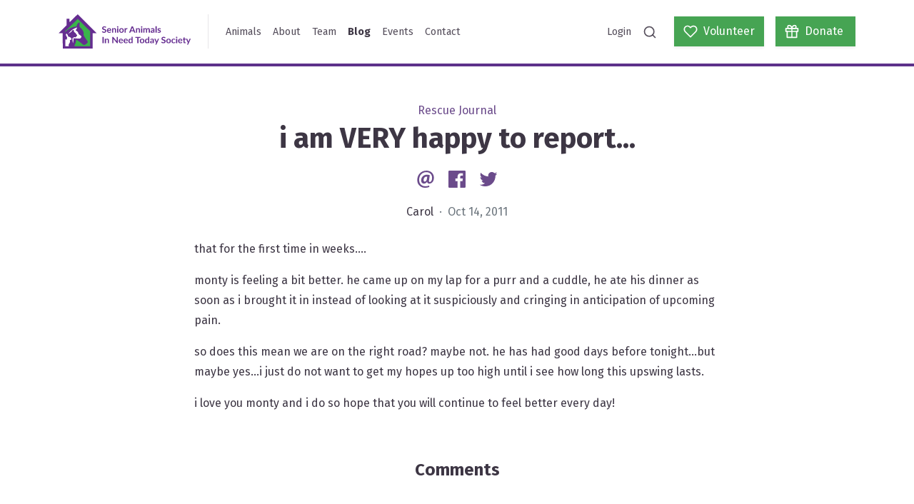

--- FILE ---
content_type: text/html; charset=utf-8
request_url: https://www.google.com/recaptcha/api2/anchor?ar=1&k=6LfLUL0ZAAAAALScExwntfx94QU4BvphZPEEgGIF&co=aHR0cHM6Ly9zYWludHNyZXNjdWUuY2E6NDQz&hl=en&v=PoyoqOPhxBO7pBk68S4YbpHZ&size=invisible&anchor-ms=20000&execute-ms=30000&cb=ppufefte5zfq
body_size: 48898
content:
<!DOCTYPE HTML><html dir="ltr" lang="en"><head><meta http-equiv="Content-Type" content="text/html; charset=UTF-8">
<meta http-equiv="X-UA-Compatible" content="IE=edge">
<title>reCAPTCHA</title>
<style type="text/css">
/* cyrillic-ext */
@font-face {
  font-family: 'Roboto';
  font-style: normal;
  font-weight: 400;
  font-stretch: 100%;
  src: url(//fonts.gstatic.com/s/roboto/v48/KFO7CnqEu92Fr1ME7kSn66aGLdTylUAMa3GUBHMdazTgWw.woff2) format('woff2');
  unicode-range: U+0460-052F, U+1C80-1C8A, U+20B4, U+2DE0-2DFF, U+A640-A69F, U+FE2E-FE2F;
}
/* cyrillic */
@font-face {
  font-family: 'Roboto';
  font-style: normal;
  font-weight: 400;
  font-stretch: 100%;
  src: url(//fonts.gstatic.com/s/roboto/v48/KFO7CnqEu92Fr1ME7kSn66aGLdTylUAMa3iUBHMdazTgWw.woff2) format('woff2');
  unicode-range: U+0301, U+0400-045F, U+0490-0491, U+04B0-04B1, U+2116;
}
/* greek-ext */
@font-face {
  font-family: 'Roboto';
  font-style: normal;
  font-weight: 400;
  font-stretch: 100%;
  src: url(//fonts.gstatic.com/s/roboto/v48/KFO7CnqEu92Fr1ME7kSn66aGLdTylUAMa3CUBHMdazTgWw.woff2) format('woff2');
  unicode-range: U+1F00-1FFF;
}
/* greek */
@font-face {
  font-family: 'Roboto';
  font-style: normal;
  font-weight: 400;
  font-stretch: 100%;
  src: url(//fonts.gstatic.com/s/roboto/v48/KFO7CnqEu92Fr1ME7kSn66aGLdTylUAMa3-UBHMdazTgWw.woff2) format('woff2');
  unicode-range: U+0370-0377, U+037A-037F, U+0384-038A, U+038C, U+038E-03A1, U+03A3-03FF;
}
/* math */
@font-face {
  font-family: 'Roboto';
  font-style: normal;
  font-weight: 400;
  font-stretch: 100%;
  src: url(//fonts.gstatic.com/s/roboto/v48/KFO7CnqEu92Fr1ME7kSn66aGLdTylUAMawCUBHMdazTgWw.woff2) format('woff2');
  unicode-range: U+0302-0303, U+0305, U+0307-0308, U+0310, U+0312, U+0315, U+031A, U+0326-0327, U+032C, U+032F-0330, U+0332-0333, U+0338, U+033A, U+0346, U+034D, U+0391-03A1, U+03A3-03A9, U+03B1-03C9, U+03D1, U+03D5-03D6, U+03F0-03F1, U+03F4-03F5, U+2016-2017, U+2034-2038, U+203C, U+2040, U+2043, U+2047, U+2050, U+2057, U+205F, U+2070-2071, U+2074-208E, U+2090-209C, U+20D0-20DC, U+20E1, U+20E5-20EF, U+2100-2112, U+2114-2115, U+2117-2121, U+2123-214F, U+2190, U+2192, U+2194-21AE, U+21B0-21E5, U+21F1-21F2, U+21F4-2211, U+2213-2214, U+2216-22FF, U+2308-230B, U+2310, U+2319, U+231C-2321, U+2336-237A, U+237C, U+2395, U+239B-23B7, U+23D0, U+23DC-23E1, U+2474-2475, U+25AF, U+25B3, U+25B7, U+25BD, U+25C1, U+25CA, U+25CC, U+25FB, U+266D-266F, U+27C0-27FF, U+2900-2AFF, U+2B0E-2B11, U+2B30-2B4C, U+2BFE, U+3030, U+FF5B, U+FF5D, U+1D400-1D7FF, U+1EE00-1EEFF;
}
/* symbols */
@font-face {
  font-family: 'Roboto';
  font-style: normal;
  font-weight: 400;
  font-stretch: 100%;
  src: url(//fonts.gstatic.com/s/roboto/v48/KFO7CnqEu92Fr1ME7kSn66aGLdTylUAMaxKUBHMdazTgWw.woff2) format('woff2');
  unicode-range: U+0001-000C, U+000E-001F, U+007F-009F, U+20DD-20E0, U+20E2-20E4, U+2150-218F, U+2190, U+2192, U+2194-2199, U+21AF, U+21E6-21F0, U+21F3, U+2218-2219, U+2299, U+22C4-22C6, U+2300-243F, U+2440-244A, U+2460-24FF, U+25A0-27BF, U+2800-28FF, U+2921-2922, U+2981, U+29BF, U+29EB, U+2B00-2BFF, U+4DC0-4DFF, U+FFF9-FFFB, U+10140-1018E, U+10190-1019C, U+101A0, U+101D0-101FD, U+102E0-102FB, U+10E60-10E7E, U+1D2C0-1D2D3, U+1D2E0-1D37F, U+1F000-1F0FF, U+1F100-1F1AD, U+1F1E6-1F1FF, U+1F30D-1F30F, U+1F315, U+1F31C, U+1F31E, U+1F320-1F32C, U+1F336, U+1F378, U+1F37D, U+1F382, U+1F393-1F39F, U+1F3A7-1F3A8, U+1F3AC-1F3AF, U+1F3C2, U+1F3C4-1F3C6, U+1F3CA-1F3CE, U+1F3D4-1F3E0, U+1F3ED, U+1F3F1-1F3F3, U+1F3F5-1F3F7, U+1F408, U+1F415, U+1F41F, U+1F426, U+1F43F, U+1F441-1F442, U+1F444, U+1F446-1F449, U+1F44C-1F44E, U+1F453, U+1F46A, U+1F47D, U+1F4A3, U+1F4B0, U+1F4B3, U+1F4B9, U+1F4BB, U+1F4BF, U+1F4C8-1F4CB, U+1F4D6, U+1F4DA, U+1F4DF, U+1F4E3-1F4E6, U+1F4EA-1F4ED, U+1F4F7, U+1F4F9-1F4FB, U+1F4FD-1F4FE, U+1F503, U+1F507-1F50B, U+1F50D, U+1F512-1F513, U+1F53E-1F54A, U+1F54F-1F5FA, U+1F610, U+1F650-1F67F, U+1F687, U+1F68D, U+1F691, U+1F694, U+1F698, U+1F6AD, U+1F6B2, U+1F6B9-1F6BA, U+1F6BC, U+1F6C6-1F6CF, U+1F6D3-1F6D7, U+1F6E0-1F6EA, U+1F6F0-1F6F3, U+1F6F7-1F6FC, U+1F700-1F7FF, U+1F800-1F80B, U+1F810-1F847, U+1F850-1F859, U+1F860-1F887, U+1F890-1F8AD, U+1F8B0-1F8BB, U+1F8C0-1F8C1, U+1F900-1F90B, U+1F93B, U+1F946, U+1F984, U+1F996, U+1F9E9, U+1FA00-1FA6F, U+1FA70-1FA7C, U+1FA80-1FA89, U+1FA8F-1FAC6, U+1FACE-1FADC, U+1FADF-1FAE9, U+1FAF0-1FAF8, U+1FB00-1FBFF;
}
/* vietnamese */
@font-face {
  font-family: 'Roboto';
  font-style: normal;
  font-weight: 400;
  font-stretch: 100%;
  src: url(//fonts.gstatic.com/s/roboto/v48/KFO7CnqEu92Fr1ME7kSn66aGLdTylUAMa3OUBHMdazTgWw.woff2) format('woff2');
  unicode-range: U+0102-0103, U+0110-0111, U+0128-0129, U+0168-0169, U+01A0-01A1, U+01AF-01B0, U+0300-0301, U+0303-0304, U+0308-0309, U+0323, U+0329, U+1EA0-1EF9, U+20AB;
}
/* latin-ext */
@font-face {
  font-family: 'Roboto';
  font-style: normal;
  font-weight: 400;
  font-stretch: 100%;
  src: url(//fonts.gstatic.com/s/roboto/v48/KFO7CnqEu92Fr1ME7kSn66aGLdTylUAMa3KUBHMdazTgWw.woff2) format('woff2');
  unicode-range: U+0100-02BA, U+02BD-02C5, U+02C7-02CC, U+02CE-02D7, U+02DD-02FF, U+0304, U+0308, U+0329, U+1D00-1DBF, U+1E00-1E9F, U+1EF2-1EFF, U+2020, U+20A0-20AB, U+20AD-20C0, U+2113, U+2C60-2C7F, U+A720-A7FF;
}
/* latin */
@font-face {
  font-family: 'Roboto';
  font-style: normal;
  font-weight: 400;
  font-stretch: 100%;
  src: url(//fonts.gstatic.com/s/roboto/v48/KFO7CnqEu92Fr1ME7kSn66aGLdTylUAMa3yUBHMdazQ.woff2) format('woff2');
  unicode-range: U+0000-00FF, U+0131, U+0152-0153, U+02BB-02BC, U+02C6, U+02DA, U+02DC, U+0304, U+0308, U+0329, U+2000-206F, U+20AC, U+2122, U+2191, U+2193, U+2212, U+2215, U+FEFF, U+FFFD;
}
/* cyrillic-ext */
@font-face {
  font-family: 'Roboto';
  font-style: normal;
  font-weight: 500;
  font-stretch: 100%;
  src: url(//fonts.gstatic.com/s/roboto/v48/KFO7CnqEu92Fr1ME7kSn66aGLdTylUAMa3GUBHMdazTgWw.woff2) format('woff2');
  unicode-range: U+0460-052F, U+1C80-1C8A, U+20B4, U+2DE0-2DFF, U+A640-A69F, U+FE2E-FE2F;
}
/* cyrillic */
@font-face {
  font-family: 'Roboto';
  font-style: normal;
  font-weight: 500;
  font-stretch: 100%;
  src: url(//fonts.gstatic.com/s/roboto/v48/KFO7CnqEu92Fr1ME7kSn66aGLdTylUAMa3iUBHMdazTgWw.woff2) format('woff2');
  unicode-range: U+0301, U+0400-045F, U+0490-0491, U+04B0-04B1, U+2116;
}
/* greek-ext */
@font-face {
  font-family: 'Roboto';
  font-style: normal;
  font-weight: 500;
  font-stretch: 100%;
  src: url(//fonts.gstatic.com/s/roboto/v48/KFO7CnqEu92Fr1ME7kSn66aGLdTylUAMa3CUBHMdazTgWw.woff2) format('woff2');
  unicode-range: U+1F00-1FFF;
}
/* greek */
@font-face {
  font-family: 'Roboto';
  font-style: normal;
  font-weight: 500;
  font-stretch: 100%;
  src: url(//fonts.gstatic.com/s/roboto/v48/KFO7CnqEu92Fr1ME7kSn66aGLdTylUAMa3-UBHMdazTgWw.woff2) format('woff2');
  unicode-range: U+0370-0377, U+037A-037F, U+0384-038A, U+038C, U+038E-03A1, U+03A3-03FF;
}
/* math */
@font-face {
  font-family: 'Roboto';
  font-style: normal;
  font-weight: 500;
  font-stretch: 100%;
  src: url(//fonts.gstatic.com/s/roboto/v48/KFO7CnqEu92Fr1ME7kSn66aGLdTylUAMawCUBHMdazTgWw.woff2) format('woff2');
  unicode-range: U+0302-0303, U+0305, U+0307-0308, U+0310, U+0312, U+0315, U+031A, U+0326-0327, U+032C, U+032F-0330, U+0332-0333, U+0338, U+033A, U+0346, U+034D, U+0391-03A1, U+03A3-03A9, U+03B1-03C9, U+03D1, U+03D5-03D6, U+03F0-03F1, U+03F4-03F5, U+2016-2017, U+2034-2038, U+203C, U+2040, U+2043, U+2047, U+2050, U+2057, U+205F, U+2070-2071, U+2074-208E, U+2090-209C, U+20D0-20DC, U+20E1, U+20E5-20EF, U+2100-2112, U+2114-2115, U+2117-2121, U+2123-214F, U+2190, U+2192, U+2194-21AE, U+21B0-21E5, U+21F1-21F2, U+21F4-2211, U+2213-2214, U+2216-22FF, U+2308-230B, U+2310, U+2319, U+231C-2321, U+2336-237A, U+237C, U+2395, U+239B-23B7, U+23D0, U+23DC-23E1, U+2474-2475, U+25AF, U+25B3, U+25B7, U+25BD, U+25C1, U+25CA, U+25CC, U+25FB, U+266D-266F, U+27C0-27FF, U+2900-2AFF, U+2B0E-2B11, U+2B30-2B4C, U+2BFE, U+3030, U+FF5B, U+FF5D, U+1D400-1D7FF, U+1EE00-1EEFF;
}
/* symbols */
@font-face {
  font-family: 'Roboto';
  font-style: normal;
  font-weight: 500;
  font-stretch: 100%;
  src: url(//fonts.gstatic.com/s/roboto/v48/KFO7CnqEu92Fr1ME7kSn66aGLdTylUAMaxKUBHMdazTgWw.woff2) format('woff2');
  unicode-range: U+0001-000C, U+000E-001F, U+007F-009F, U+20DD-20E0, U+20E2-20E4, U+2150-218F, U+2190, U+2192, U+2194-2199, U+21AF, U+21E6-21F0, U+21F3, U+2218-2219, U+2299, U+22C4-22C6, U+2300-243F, U+2440-244A, U+2460-24FF, U+25A0-27BF, U+2800-28FF, U+2921-2922, U+2981, U+29BF, U+29EB, U+2B00-2BFF, U+4DC0-4DFF, U+FFF9-FFFB, U+10140-1018E, U+10190-1019C, U+101A0, U+101D0-101FD, U+102E0-102FB, U+10E60-10E7E, U+1D2C0-1D2D3, U+1D2E0-1D37F, U+1F000-1F0FF, U+1F100-1F1AD, U+1F1E6-1F1FF, U+1F30D-1F30F, U+1F315, U+1F31C, U+1F31E, U+1F320-1F32C, U+1F336, U+1F378, U+1F37D, U+1F382, U+1F393-1F39F, U+1F3A7-1F3A8, U+1F3AC-1F3AF, U+1F3C2, U+1F3C4-1F3C6, U+1F3CA-1F3CE, U+1F3D4-1F3E0, U+1F3ED, U+1F3F1-1F3F3, U+1F3F5-1F3F7, U+1F408, U+1F415, U+1F41F, U+1F426, U+1F43F, U+1F441-1F442, U+1F444, U+1F446-1F449, U+1F44C-1F44E, U+1F453, U+1F46A, U+1F47D, U+1F4A3, U+1F4B0, U+1F4B3, U+1F4B9, U+1F4BB, U+1F4BF, U+1F4C8-1F4CB, U+1F4D6, U+1F4DA, U+1F4DF, U+1F4E3-1F4E6, U+1F4EA-1F4ED, U+1F4F7, U+1F4F9-1F4FB, U+1F4FD-1F4FE, U+1F503, U+1F507-1F50B, U+1F50D, U+1F512-1F513, U+1F53E-1F54A, U+1F54F-1F5FA, U+1F610, U+1F650-1F67F, U+1F687, U+1F68D, U+1F691, U+1F694, U+1F698, U+1F6AD, U+1F6B2, U+1F6B9-1F6BA, U+1F6BC, U+1F6C6-1F6CF, U+1F6D3-1F6D7, U+1F6E0-1F6EA, U+1F6F0-1F6F3, U+1F6F7-1F6FC, U+1F700-1F7FF, U+1F800-1F80B, U+1F810-1F847, U+1F850-1F859, U+1F860-1F887, U+1F890-1F8AD, U+1F8B0-1F8BB, U+1F8C0-1F8C1, U+1F900-1F90B, U+1F93B, U+1F946, U+1F984, U+1F996, U+1F9E9, U+1FA00-1FA6F, U+1FA70-1FA7C, U+1FA80-1FA89, U+1FA8F-1FAC6, U+1FACE-1FADC, U+1FADF-1FAE9, U+1FAF0-1FAF8, U+1FB00-1FBFF;
}
/* vietnamese */
@font-face {
  font-family: 'Roboto';
  font-style: normal;
  font-weight: 500;
  font-stretch: 100%;
  src: url(//fonts.gstatic.com/s/roboto/v48/KFO7CnqEu92Fr1ME7kSn66aGLdTylUAMa3OUBHMdazTgWw.woff2) format('woff2');
  unicode-range: U+0102-0103, U+0110-0111, U+0128-0129, U+0168-0169, U+01A0-01A1, U+01AF-01B0, U+0300-0301, U+0303-0304, U+0308-0309, U+0323, U+0329, U+1EA0-1EF9, U+20AB;
}
/* latin-ext */
@font-face {
  font-family: 'Roboto';
  font-style: normal;
  font-weight: 500;
  font-stretch: 100%;
  src: url(//fonts.gstatic.com/s/roboto/v48/KFO7CnqEu92Fr1ME7kSn66aGLdTylUAMa3KUBHMdazTgWw.woff2) format('woff2');
  unicode-range: U+0100-02BA, U+02BD-02C5, U+02C7-02CC, U+02CE-02D7, U+02DD-02FF, U+0304, U+0308, U+0329, U+1D00-1DBF, U+1E00-1E9F, U+1EF2-1EFF, U+2020, U+20A0-20AB, U+20AD-20C0, U+2113, U+2C60-2C7F, U+A720-A7FF;
}
/* latin */
@font-face {
  font-family: 'Roboto';
  font-style: normal;
  font-weight: 500;
  font-stretch: 100%;
  src: url(//fonts.gstatic.com/s/roboto/v48/KFO7CnqEu92Fr1ME7kSn66aGLdTylUAMa3yUBHMdazQ.woff2) format('woff2');
  unicode-range: U+0000-00FF, U+0131, U+0152-0153, U+02BB-02BC, U+02C6, U+02DA, U+02DC, U+0304, U+0308, U+0329, U+2000-206F, U+20AC, U+2122, U+2191, U+2193, U+2212, U+2215, U+FEFF, U+FFFD;
}
/* cyrillic-ext */
@font-face {
  font-family: 'Roboto';
  font-style: normal;
  font-weight: 900;
  font-stretch: 100%;
  src: url(//fonts.gstatic.com/s/roboto/v48/KFO7CnqEu92Fr1ME7kSn66aGLdTylUAMa3GUBHMdazTgWw.woff2) format('woff2');
  unicode-range: U+0460-052F, U+1C80-1C8A, U+20B4, U+2DE0-2DFF, U+A640-A69F, U+FE2E-FE2F;
}
/* cyrillic */
@font-face {
  font-family: 'Roboto';
  font-style: normal;
  font-weight: 900;
  font-stretch: 100%;
  src: url(//fonts.gstatic.com/s/roboto/v48/KFO7CnqEu92Fr1ME7kSn66aGLdTylUAMa3iUBHMdazTgWw.woff2) format('woff2');
  unicode-range: U+0301, U+0400-045F, U+0490-0491, U+04B0-04B1, U+2116;
}
/* greek-ext */
@font-face {
  font-family: 'Roboto';
  font-style: normal;
  font-weight: 900;
  font-stretch: 100%;
  src: url(//fonts.gstatic.com/s/roboto/v48/KFO7CnqEu92Fr1ME7kSn66aGLdTylUAMa3CUBHMdazTgWw.woff2) format('woff2');
  unicode-range: U+1F00-1FFF;
}
/* greek */
@font-face {
  font-family: 'Roboto';
  font-style: normal;
  font-weight: 900;
  font-stretch: 100%;
  src: url(//fonts.gstatic.com/s/roboto/v48/KFO7CnqEu92Fr1ME7kSn66aGLdTylUAMa3-UBHMdazTgWw.woff2) format('woff2');
  unicode-range: U+0370-0377, U+037A-037F, U+0384-038A, U+038C, U+038E-03A1, U+03A3-03FF;
}
/* math */
@font-face {
  font-family: 'Roboto';
  font-style: normal;
  font-weight: 900;
  font-stretch: 100%;
  src: url(//fonts.gstatic.com/s/roboto/v48/KFO7CnqEu92Fr1ME7kSn66aGLdTylUAMawCUBHMdazTgWw.woff2) format('woff2');
  unicode-range: U+0302-0303, U+0305, U+0307-0308, U+0310, U+0312, U+0315, U+031A, U+0326-0327, U+032C, U+032F-0330, U+0332-0333, U+0338, U+033A, U+0346, U+034D, U+0391-03A1, U+03A3-03A9, U+03B1-03C9, U+03D1, U+03D5-03D6, U+03F0-03F1, U+03F4-03F5, U+2016-2017, U+2034-2038, U+203C, U+2040, U+2043, U+2047, U+2050, U+2057, U+205F, U+2070-2071, U+2074-208E, U+2090-209C, U+20D0-20DC, U+20E1, U+20E5-20EF, U+2100-2112, U+2114-2115, U+2117-2121, U+2123-214F, U+2190, U+2192, U+2194-21AE, U+21B0-21E5, U+21F1-21F2, U+21F4-2211, U+2213-2214, U+2216-22FF, U+2308-230B, U+2310, U+2319, U+231C-2321, U+2336-237A, U+237C, U+2395, U+239B-23B7, U+23D0, U+23DC-23E1, U+2474-2475, U+25AF, U+25B3, U+25B7, U+25BD, U+25C1, U+25CA, U+25CC, U+25FB, U+266D-266F, U+27C0-27FF, U+2900-2AFF, U+2B0E-2B11, U+2B30-2B4C, U+2BFE, U+3030, U+FF5B, U+FF5D, U+1D400-1D7FF, U+1EE00-1EEFF;
}
/* symbols */
@font-face {
  font-family: 'Roboto';
  font-style: normal;
  font-weight: 900;
  font-stretch: 100%;
  src: url(//fonts.gstatic.com/s/roboto/v48/KFO7CnqEu92Fr1ME7kSn66aGLdTylUAMaxKUBHMdazTgWw.woff2) format('woff2');
  unicode-range: U+0001-000C, U+000E-001F, U+007F-009F, U+20DD-20E0, U+20E2-20E4, U+2150-218F, U+2190, U+2192, U+2194-2199, U+21AF, U+21E6-21F0, U+21F3, U+2218-2219, U+2299, U+22C4-22C6, U+2300-243F, U+2440-244A, U+2460-24FF, U+25A0-27BF, U+2800-28FF, U+2921-2922, U+2981, U+29BF, U+29EB, U+2B00-2BFF, U+4DC0-4DFF, U+FFF9-FFFB, U+10140-1018E, U+10190-1019C, U+101A0, U+101D0-101FD, U+102E0-102FB, U+10E60-10E7E, U+1D2C0-1D2D3, U+1D2E0-1D37F, U+1F000-1F0FF, U+1F100-1F1AD, U+1F1E6-1F1FF, U+1F30D-1F30F, U+1F315, U+1F31C, U+1F31E, U+1F320-1F32C, U+1F336, U+1F378, U+1F37D, U+1F382, U+1F393-1F39F, U+1F3A7-1F3A8, U+1F3AC-1F3AF, U+1F3C2, U+1F3C4-1F3C6, U+1F3CA-1F3CE, U+1F3D4-1F3E0, U+1F3ED, U+1F3F1-1F3F3, U+1F3F5-1F3F7, U+1F408, U+1F415, U+1F41F, U+1F426, U+1F43F, U+1F441-1F442, U+1F444, U+1F446-1F449, U+1F44C-1F44E, U+1F453, U+1F46A, U+1F47D, U+1F4A3, U+1F4B0, U+1F4B3, U+1F4B9, U+1F4BB, U+1F4BF, U+1F4C8-1F4CB, U+1F4D6, U+1F4DA, U+1F4DF, U+1F4E3-1F4E6, U+1F4EA-1F4ED, U+1F4F7, U+1F4F9-1F4FB, U+1F4FD-1F4FE, U+1F503, U+1F507-1F50B, U+1F50D, U+1F512-1F513, U+1F53E-1F54A, U+1F54F-1F5FA, U+1F610, U+1F650-1F67F, U+1F687, U+1F68D, U+1F691, U+1F694, U+1F698, U+1F6AD, U+1F6B2, U+1F6B9-1F6BA, U+1F6BC, U+1F6C6-1F6CF, U+1F6D3-1F6D7, U+1F6E0-1F6EA, U+1F6F0-1F6F3, U+1F6F7-1F6FC, U+1F700-1F7FF, U+1F800-1F80B, U+1F810-1F847, U+1F850-1F859, U+1F860-1F887, U+1F890-1F8AD, U+1F8B0-1F8BB, U+1F8C0-1F8C1, U+1F900-1F90B, U+1F93B, U+1F946, U+1F984, U+1F996, U+1F9E9, U+1FA00-1FA6F, U+1FA70-1FA7C, U+1FA80-1FA89, U+1FA8F-1FAC6, U+1FACE-1FADC, U+1FADF-1FAE9, U+1FAF0-1FAF8, U+1FB00-1FBFF;
}
/* vietnamese */
@font-face {
  font-family: 'Roboto';
  font-style: normal;
  font-weight: 900;
  font-stretch: 100%;
  src: url(//fonts.gstatic.com/s/roboto/v48/KFO7CnqEu92Fr1ME7kSn66aGLdTylUAMa3OUBHMdazTgWw.woff2) format('woff2');
  unicode-range: U+0102-0103, U+0110-0111, U+0128-0129, U+0168-0169, U+01A0-01A1, U+01AF-01B0, U+0300-0301, U+0303-0304, U+0308-0309, U+0323, U+0329, U+1EA0-1EF9, U+20AB;
}
/* latin-ext */
@font-face {
  font-family: 'Roboto';
  font-style: normal;
  font-weight: 900;
  font-stretch: 100%;
  src: url(//fonts.gstatic.com/s/roboto/v48/KFO7CnqEu92Fr1ME7kSn66aGLdTylUAMa3KUBHMdazTgWw.woff2) format('woff2');
  unicode-range: U+0100-02BA, U+02BD-02C5, U+02C7-02CC, U+02CE-02D7, U+02DD-02FF, U+0304, U+0308, U+0329, U+1D00-1DBF, U+1E00-1E9F, U+1EF2-1EFF, U+2020, U+20A0-20AB, U+20AD-20C0, U+2113, U+2C60-2C7F, U+A720-A7FF;
}
/* latin */
@font-face {
  font-family: 'Roboto';
  font-style: normal;
  font-weight: 900;
  font-stretch: 100%;
  src: url(//fonts.gstatic.com/s/roboto/v48/KFO7CnqEu92Fr1ME7kSn66aGLdTylUAMa3yUBHMdazQ.woff2) format('woff2');
  unicode-range: U+0000-00FF, U+0131, U+0152-0153, U+02BB-02BC, U+02C6, U+02DA, U+02DC, U+0304, U+0308, U+0329, U+2000-206F, U+20AC, U+2122, U+2191, U+2193, U+2212, U+2215, U+FEFF, U+FFFD;
}

</style>
<link rel="stylesheet" type="text/css" href="https://www.gstatic.com/recaptcha/releases/PoyoqOPhxBO7pBk68S4YbpHZ/styles__ltr.css">
<script nonce="L3akAo8niICuh5ahF5CMiQ" type="text/javascript">window['__recaptcha_api'] = 'https://www.google.com/recaptcha/api2/';</script>
<script type="text/javascript" src="https://www.gstatic.com/recaptcha/releases/PoyoqOPhxBO7pBk68S4YbpHZ/recaptcha__en.js" nonce="L3akAo8niICuh5ahF5CMiQ">
      
    </script></head>
<body><div id="rc-anchor-alert" class="rc-anchor-alert"></div>
<input type="hidden" id="recaptcha-token" value="[base64]">
<script type="text/javascript" nonce="L3akAo8niICuh5ahF5CMiQ">
      recaptcha.anchor.Main.init("[\x22ainput\x22,[\x22bgdata\x22,\x22\x22,\[base64]/[base64]/bmV3IFpbdF0obVswXSk6Sz09Mj9uZXcgWlt0XShtWzBdLG1bMV0pOks9PTM/bmV3IFpbdF0obVswXSxtWzFdLG1bMl0pOks9PTQ/[base64]/[base64]/[base64]/[base64]/[base64]/[base64]/[base64]/[base64]/[base64]/[base64]/[base64]/[base64]/[base64]/[base64]\\u003d\\u003d\x22,\[base64]\\u003d\\u003d\x22,\x22c8KFw6IDAmHDkxFUFg7CtUDCgD8pw5bCrQ7DhsKxw77CgjUqd8K0WFIXbsO2Y8OewpfDgsO4w4www67Ci8ORSEPDv11bwozDtlpnccK3wqdGwqrCkTHCnVR/cic3w4HDh8Oew5dTwoM6w5nDocKcBCbDn8KswqQ1wpwTCMORVzbCqMO3woLCusOLwq7DhGISw7XDpQsgwrAkZALCr8OQETBMUBomNcO7YMOiEFtUJ8K+w7LDg3Z+wo4MAEfDg3pCw67CklLDhcKIHiJlw7nCkWlMwrXCqRVbbV/DhgrCjCvCtsOLwqjDhMOFb3DDsRHDlMOIOyVTw5vCuktCwrsfYsKmPsOMRAh0wrhTYsKVNEADwrkAwoPDncKlJ8OmYwnCtxrCiV/DiVDDgcOCw4zDi8OFwrFZCcOHLiNneF81NhnCnk7CvTHCmWjDhWAKPMKoAMKRworClQPDrV7DmcKDShPDssK1LcOjwr7DmsKwXMOnDcKmw7wLIUkXw4nDinfClMKBw6DCnxXCgmbDhSRGw7HCu8OGwqQJdMKsw4PCrTvDi8OXLgjDhcOBwqQsZwdBHcKILVNuw75/[base64]/P31JSwLCt8KLRcOVVMK4w7DDt8OywrVBSsOcdcKWw7PDvsOVwoDClTQNMcKrFAsUAcKhw6sWacKnSMKPw7zCicKgRwdnKGbDkMO/ZcKWKGMtW1jDoMOuGWxHIGsZwqlyw4M9L8OOwoplw6XDsSlEenzCusKZw5s/wrU6HhcUw6rDhsKNGMKxfiXCtsOgw7zCmcKiw4XDvMKswqnCnzDDgcKbwpEJwrzCh8KFM2DCpgV5asKswq/[base64]/Cpn5NFXjCicKFZcK3AyIUw63CjHnCok9two97w6TCsMOxcRtPOl53ZMOxT8KmasK0w6vCqcOFwrg/wrctfUTCmsO2YAxHwoTDnsKxTxwdc8KIOFrCm1wjwpkmb8O6w5gDwoNZDWAwAz0Ew4YiAcK2w4bDjw8fQgjCnMO1bBrCk8Okw7tlFzE2P37Dg0jCmMOJw73DtcKhJMOOw6g0w4vCrsKTBsO9V8K3D0Z3w5gBGsOxwoZZw7PClnnCkcKtAsK/wrvCtnfDvE3CjsKiOUtawpBBWAzCj33DmjPCjMKwKwRJw4PDjFbDo8OgwqjDrcKhGxM5a8Orwr/CqRnDgsKYBHZew5EswqfDlFvDsjdBIcOPw5zCgsK+E0TDmcK5bBPDt8KVTgbCrcKWcWHCqVMCLMKfb8OtwqTCp8KfwrTCuk3DqcOaw5N8S8K/wpYuwo/Cok3ChxnDq8KpNyPCkiDCrsOQAELDtMOOwqvCvklMMMOpJDnDvsK6ccOlUsKKw701wrNSwqHCusKRworCucKkwoAowpvCiMOzwonDhULDkmJFMQ5nbxp2w613JMO0wpgtwonDoUIjNSfCpWACw6cXwrtnw7fDhRfCiW07w5HCuWYxwoTCmXnCjHt/w7Rew4ZZwrMgbkzDpMKzZsK3w4XCv8OVwqYIw7ZAcU8bX28zUn/[base64]/DtMOzXsOoH8KUe8Kqw7PCtzJww7TDvcOpwoNzwp/DumLDlsKBM8Oaw5xyw6vCnS7CoBlTVzbDgcKCw4RCXljClWXDlsKXJEbDrwQNPy3DgCfDmsOBw4QqQTcYHcO3w4XCnXxfwq/[base64]/[base64]/[base64]/CksOMw79owqYAfTfCjA7Ct8KzwpDCgMKowqDDrsKzwoPCm3jDpGQHbw/[base64]/CgcO2woAsdsKgw6rDuyIoMMKrwosMUkFhd8OVwrFNChFzw4gpwpxww5/[base64]/CvcKDFErCjTNWw7/CpsK3wqvDj8KVw5MYw54gwpjDpcOPw6TDo8KuKMKJRhrDv8KXXsKMf0nDs8OvClTCtsOLGmHCjsKhOMK4NMOOwpdaw6o/wpVQwp3DuhzCscOSUMKSw7fDsQnDmjQTCQ3Cr1QebFbCujjCllDDvTPDmcODwrNsw5rCjsOrwocsw5YcUmklwqkrF8O/[base64]/ChsOpOgkXasOgOR7DpWPCvixiLRUXwo14wpvDmSPDoyjDn3tzwonClFLDnXMdwpcgwrXCrwHDgcKUw64JCms9H8KAw5HDoMOuw4bDkMOEwrnCnmFhWsK1w7lYw6/DicK1M2liwqfDr2AVY8Oyw57Ct8OGAsORwrI0DcO5DcKxZkd2w5JCJMOQw5vDvyXCj8OibzAFTwY7w7rDgBZLwpfCrAV8Z8OnwqV2FMKWw7fDiGnCiMOUwpXDvg9FCi/CtMKPKUbCljV3NGTDm8KnwqzDqcOTwoHCni7CgsKiIDDCvMKxwqhJw6PDsEM0w55EAMO4ZsKxwprCvcO/dF84w7PDtzMMLA18esKHwpVmRcOgwoXDm3rDgCVyWMOoPhHCucKzwrbDhsKxw6PDhXhfdyQsWj9bSMOlwqp3eiPDsMKCJsKvWRbCtSnCrjzCjMOew7DCnSfDrMKBw6PCrsO8MMOWPMOoFRXCqG4kbsK4w5TDgMKrwp/DncKmw6xzwqB5w6/DhcKgQMKLwpHCgEjCq8KHeGPDoMOWwqA7EgbCvsK6AMOeLcK9w53CjcKPbkjCoX3CnsKvwocnw5BPw7d4Omd5PV1UwqfCkwDDmC5Iaj5iw6QjeQ4JOcOBGmJww44UTQIswqUHTcKzSMK+RT3Di0HDlMKsw6LDuRrDpcOLO1AKB37CncKTwq/DrcK6YcOJJMKWw4DCukPDg8KaDhbCoMKmUMKuwpTDjMOtU13CoyvDuGDDg8OcRcOESMO6c8ORwqIJO8OowpnCg8OdRwPCiTMHwofCtk4twqJDw4/[base64]/FVjDvMOmV0bCuCvCv8O4DsKEw67Cl1wbwqLDkcOpw7DDmMKVwq/CjG49G8OeB1V0w7bCk8K5wqTDiMO+worDsMKqwoQuw4d1dsKzw6LCuQYKQC94w449LsKfwp/CkMKewq5/wqXCs8OJb8OXw5bCrsOeSl3DtcKHwqQlw6E1w4t/[base64]/DsDXCs8K5w7zCicOMRMKewrnDnMOVNl3Cl2HCuwnDj8Ouwo1uwoHDkAwIw5RKwqh8NMKHwp7ChC3DpcKXE8ObLjByTcKXByXDjcOJNRVpNsKTAMOiw4NKwrfCthomNsKJwrQ4RiDDt8Ktw5bDtsK/[base64]/DksO4OMOiQMKfEG8FRcOWYsODdRLDtSpTQ8Kqw5vDi8OrwrvCmVUaw4gHw4ENw7NXwrXCoALDvh5Sw6XDhBTCqcOIUCp8w51Cw640wrssOsK+wrQ8HMK7wpnCh8KuWsKGVh9Cw7LCusK4IyReKV3CiMK3w5rCqjbDqz/DrsK8Lj3CjMO9w6bCglEpXcO5woYbYUtMRsOdwpfDrzjDjWtKwoIKQ8OfSmNFw7jDpMOddSYNSw/CtcKxD0nDliTCmsODMMKFemY6woZXVsKdwqDCmjBjAsOON8K2A0XCvsOgwqdkw4jDnFvDmcKEwq08ey4ew4vDp8K5wqVHw7lCFMOxURtBwo7CmMKQFgXDknfCvBp7E8KQw4BSFcK/[base64]/w7A8E8Oww4pAwokPwrrDhsOJw4LDocKgO8OnFDEvCsOSElA0OsKiw6LDsW/[base64]/wqDCo8OBMULCn8Kyw4HCvADDtsKUw43DgMKlwoMtwpdBSUQXw5HCpBZdX8KFw7rDk8KTYsOkw6zDosKBwqVpSFpLAMKFCcOFwogROcKVOMOnM8KrwpLCsHfDm3nDp8KUw6nCgMKQw7MnacOxwo/[base64]/[base64]/CgUfDgsKGAcKzCiltWMOawqbCuy7CjcKKHsKlwo/Cv17DgmsnFMKACULCqsKWwqg+wq3Dmm/[base64]/CuMOcwpQ7w7LClcKKwqQAGToLG0AOW8OVCsOEw6VZaMKVw4AWwrUWw7zDqSXDkizCoMKYQ1sOw4/ChQN2w7DCg8K/[base64]/DgynCm8OgH8ODWyDDpMKaw5BAAT4Lw6LCtMKWBCHDjR9ew7/Dl8KYwqXCrcKwXsKGS0thGS1mwpJGwp5iw497wqbDt2LDm33CpQpvw6/DiUsAw64ta153w67CjSzDmMKZEBZ5elPCi0/ChMKwOH7DgcO8w4ZqBh4NwpA4UcK0PMK+wpQSw4p8VcO2ScKiwo1UwrvDuRLCncKWwqcoaMKXw55MbEHChG9aZ8KqC8OCAMOoAsK6Sy/Csj7DkVXClVDDrDrCg8K3w5hQw6NQwrLCpcOaw5fCmnQ5w7k+XcOKworCi8Kdw5LCnCQ6asKiU8K3w6ERHgHDgMOAwpcfD8KJUcOpN03DvMKow6lsNBAWcTfCnn7DhMK2HA3Dmlt3w5XCkT/DkArDj8KSDU3DvUHCrcOBFhERwqEBw71FYsKPSFpIw63Cl1bCnsOVPwnDhk3DojdBw6jDokvClcO7wobCojxKa8K4VMO2w75ZUMKKw5E3f8Kzw5zClS1/UiMdV1fDsk9uwqQ8OgEYMEQfw4Mrw6jDjFtEesOYbgbCkhDCuFLCtMK/NMOmwrlXfRVZwqMNXA4iQMOGCF4rwqzDgxZPwop3ccKlOQI+L8OywqbDv8KEworCncOgcMOsw40jX8K9wozDncK2wqXCgk8Dc0fDjH0Fw4LCsWfDghgRwrQWKsOZwoPDmMOhw5nCq8OfVkzCmz9iwrnDv8O9NcOwwq0Tw63DmWbDgC/Cn2TCgEUUD8KCWR7Dvixqw5LDg347wrtlw4soE0fDtcOeN8K3Q8KqbcORWcKpYsOqXiBaC8KBTMKzakRJwqnClw3ChnzChT7CiX7Dp0hOw4MAZMO6dXkvwr/DrTt8CkzCmlkywpjDj2rDlsKuw6fCpV4uw6PCiiguwqnDu8ODwrnDrsKWFGrCo8KrMicGwoYwwpwZwqrDkGDCkyHDmHlBWcK4w48Ge8KDwrQAXV7DiMOgGShdJMKpw7zDpD/CtAlVKFpww5bClMOefMOcw6xXwopUwrouw71+XsOyw6nDqcOVKT3DisOLw5fCgsO9dnnDrcKNwo/DoBPDlyHDu8KgdwYlG8K1w5dWw7zDlHHDp8OcNcKQWTHDklDDusO1YcOgORQWw6YtLcOuwrY4VsOwPDh8w5nCtcO0w6d/wrh+Q1jDjGs9wpzCmcKTwo7DksKjwqMAQxPCl8OfDDQpw47DiMKiB2wQBcOrw4zCogTDhsKYf3IBw6rCp8KNAcK3VXDCqMKAw6rDhsKjwrbDo2hYw5FAcixMw5tnWmQ0PVnClsK2JV/Ds0/Cv2LCk8OOOEPDhsKrawnCsknCrUdGCsOPwqfCm27Dm2BiPVjDkjrDrMKewoFkIWI3McOJYMKEw5LCmsOVAlHDnQLDocKxP8KBwoDCj8KRXHbDv0bDrTlswrzCh8O6NsOwXQw7dnDCr8O9ZsOAesOEBmvCl8OMCsKWfT/DqwvDp8OvAMKSwoNZwqnCl8O4w4TDok8UElHDnUIvwpXClsK5dMO9wqDCthPCncKiwojDkMK5C2/Co8OsOGwTw5U5BkfCocOrw57DqMOxCXkiwr4Dw6zCnkdYw7VtbWbCsH9/w4XDhQzDhQfDucO1cD/DtcKFwr3DqcKfw6ojYCAQw4wCFsOzTcO/B0PCmMKLwqfCscK6LcOLwrw8NcOFwoXDuMK/w7RsVsKRX8KfWBDCq8ORwpo/wohEw5rDrF/Cj8OJw77CogjDnMKywo/DoMKZI8O8TWdkw5rCqysLVsKmwqrDj8K5w4rCrcK6V8Kpw7rCgsK9CsO8wovDr8K5w6PDkHERNXAlw5/DoSvCn3gIw4IVMh51woIpTMKMwpEBwo/DrMKcBcKsQFUbfGXDvsKNJydwRcKxwp8RIcOMw6nCjXIXQsKqJcOKwqbDlgHDh8K1w5VhD8Oew5PDvQBRwrrCq8OkwpsEBQ16X8OyVD7CuXogwpwmw4LCrAzCvA3DqMK6w5hSwrjDhmXDlcKKw7nCpX3DnMKdacKpw7xPQVrCl8KHdWY2wpFvw6/CuMKKw67CpsO+LcK7w4ICeBLCmcO4S8O5PsOEfsORw7nDhgrCpMKDw7XCgVV7KmMDw7toZw7ClMKnJS13PVl/w61Xw5zCusOQCzXCtMOaHD3DpMOywonCp3XCqsOyRMKVbcK6wo9nwos2w4nDuw3ChFnCk8OSw4FZVk1nHcKSw5/DhnbDlsOxMiPDlSZtwpzCmcKaw5U8wr7DtcKQw77DrU/[base64]/Dg8OIw5QqW8KwY8KcT8KYXcK4wrkGw6F2w6FudcOiwr/DrcK6w5Z2woDDqMO4w4FzwqoZwpsJw4bDn3tiw50bw7rDgsK6wrfCnGHCgGvCoCbDnTLDrsOowozDjcKtwrJlOzIYGkJIYknCiyHCuMONw4XDjcKoecO8w5tAPxTCgGsTQmHDp01XbsOWL8KhPRzCumfCsSjCgG/CgTfCiMOQWHQswq7DjMOTI0nCk8KhU8KDwp1TwrLDt8O2wrPCrMKNw7XDt8O3S8OJdCLCrcKqTS9Ow4XDrz/DlcK7AMK0w7dTw5HCgcKVw6F5wrXDlWgXZsKaw747PAI5CGBMeU4qB8Owwp4EKA/Cp0fCmzMSITXChMOQw49mWlZTw5BaQGQmNxtdwr8lwokow5U3wqvCmFjDumXCpU7CgGbCrhFALCkzQVTCgFBiRcO+wr3DgULCo8O4eMKuIcKCw43Du8OYbcKiw5llwpzDqS7CuMKZZm8nIwQWw6kZOwU3w7oIwqRmAMKdHMOiwrUmNn3ChjbDnQ7Co8OLw6R/[base64]/[base64]/JwbDiArClcO2wqDDhWXDl8KiUsKhwqTChmEMFTnDqgskw4/Cr8KBT8OBFsKOGsKawr3Doj/ClsKDwrLCn8KuYmVkw4LDnsKRw7DCk0ceeMOCwrLCuTkCw7/CusKGw6jCusOdwqjDjcOrKsOpwrPCjU/[base64]/DuMO1w7zCvX/CrcOXKCBWwqc1w6V8wo/CgMOTdC1pwr4kwoYcXsOKXcORf8OEUUhFAcKqdxfDmsOUe8KIdgBBwr3DqcOdw6XDv8KIMmQIw5g9DSrDr1vCq8OePMKywqLDsWnDhsOFw4l5w6UbwogTwr5uw4TClQlfw6EodCBWwrPDhcKAw7/ClcKPwp7DvcKEw74/ZUEmU8Khw7cLKm9VAWpbNwHDtMKswoNCV8KTw7gQLcK0Uk3CtTjDjMKpwp/Dm2Naw6nCsQEBKsKxw5/DoWcPI8OCUlPDvMKyw7PDicKzaMOyc8Obw4TCjhLDtXhAQzzCt8K2AcKww6rClm7Dr8Okw5N4wrnCplfCn27CvsOtU8KDw4o6UMOPw4rDpMO7w6dzwojCtkLCmgFlShI/N0IBb8OtS3/[base64]/CuMOBw6FiXMKrSDbDtsODwodYIsKEw6vCisORaMKYw71uw5NSw7JnwpXDgMKAw5R+w4vCjE/DqUUmw6XDiULCqiZiWHTCoSHDisOXw47CrHvChMKrw4TCpVrCgMK9eMOPw5fCjcOsZw9dwo/Dv8KXQX7DjGFUwq/Doiokw7ULDVnDuxwgw5kSGBvDlBbDqCnChwRoGnEyHsO7w7FTAcOPPQ7DoMKPwr3Dn8OpBMOYfMKBw73DpR/DjcOPMFJfw7jDi3nChcKlPMONR8O4w6TDqsOaE8KYwrjCjsO6ZMOIw7rCucOOwonCs8OuYC9fw7fDlwfDucOkw51aasKnw4pWf8KuGsOeHg/Cq8OsHsOrVcOOwp4MZcK3woDDk0hSwpULLg0iLMOSSDbCrnMOA8KHYMOpw6vCpwvCqkbDs0kYw5/[base64]/[base64]/CijLCssONfSQuworDjzAJPkUMVRxhTRrDr2JTw4MTwqlwa8KCwot+dsOVAcK4wqh4w7gRUTNhw4rDtk5Nw4tXJ8Kew6s4wpnCgEjCuS1Zf8O8w5sRwoxtQMKRwpnDuRDDiiLDrcKAw47Ds1hzHgVow63CtDxuw63Dgg/[base64]/[base64]/ScKYdxfCj8KGESrCsTTCoiomw7/Dmk8hZ8OLwqHDpVQvARcyw5vDocOeNBIWGcOvTcKxw5DCiijDtcO9GcKWw7l3w5jDtMKXw5nDtXLDv3LDhcOZw6zCpUDCm3rCiMKrwpkOw59nwqNsUh0xwrnDusK5w48Ew67Dl8KUbMOSwpZTIsKEw4QII1zCtmdaw5Vdw4wvw74owonCgMO/OB7CoEnDuzvCkxHDvcKfwqTCk8OaaMOsW8O5O2NFw64xwoXChUPCgcOfGsOwwrp1wonDqF9kc2DDog3Cnh12wqDDoT0XARTDn8ODSxoSwp9cWcKPR0bDrwwpIcONw555w7DDl8Klcg/Dt8Kjwr1dLMO5QnXDuDkbwpNLw5QCA1Uww6nDvMOHw6FjGm1XTR3Cr8OmA8KNbsOFw7VDMy84wqY/wqnDjU4sw6zCsMOlBMO1UsKDDsKrHwLCsUAxVmLDvsO3wrVEE8K8w6jDtMOiM3vCvSbClMKYE8Oyw5NWwofCgsKAwrLCgcOOJsOGw5fChzIpVMOQw5zChcOoCQrDmRckHcO3Bm1xw5XDg8OORWzCuk0mTcObwphyWlJGViPDmcKYw4FVHcOjAlvCmX/Dv8Kfw6lYwoIywrDDoUjDt2g/wr/CqsKfwo9lKcKCccOFHy7CqMK5GHYmwrgMBHY5QGDCrsKjw68JT018M8O3wqzCqVPDrcOdw6hvw4sbw7bDpMKnXV8xccKwPhTDu2zDh8KUw5QFB2/CrcOAFXfDh8K8w7sxw4Bbwr5wWFvDscOLCMKzWMKZf21Awr/DrVgkGRTCh3E6K8KuLiV1wo3Cj8K+HGrDlsKUEsKtw7zCnMKaHMO8wq8FwqvDu8KLI8OQw5LCmcKTRcKfJl/CkBzCoBQ4XsK2w7/DosKkw517w7QlBcOCw75mPCvDugAaNcOVGsK+VxQxwrpZXcOwcsKhwpDCj8K6wqNzcj3DqsKswoDCgknCvQPDlcKuS8KwwrrDt3TDu1rDrGnCnnM/wq4RScO5w6XDs8OVw4YjwoXDrcOhbjwsw6V9UcO/VE5iwqoOw4zDuVxiUlTCrDTCh8Kiw6tBZsKuwqo3w74yw7vDmsKGKkhYwq3ChGMQcMO2I8KJGMOIwrbCr3wFZsKdwoDCvMO3HVNew4PDt8OPwqtjY8OWw7/CnBAyVFbDiD3DrsOBw5cTw4jDo8KuwqvDgTbDnF/CtyzDqsOaw61lw6R2RsK3wqRfRg0AcsO6DGdjY8KMwqpIwrPCiFfDjDHDsG7DksO6wo/CrTnCrcKYwqzCj3/Do8Kgw7bCvQ8Cw54Dw5Nxw6guWH1WP8KQw55wwp/CksOzw6zDssKQUmnCqMOxYUxqQ8KBKsKHD8KfwoRRAMOSw4gnLQHCpMKLwqDDhkdqwqbDhD/DvF/[base64]/Dr8OcLBtkwq4tTsKIOhXDjVBvJsK+wrPDrybCtMKmwrkOXy/Cglh0F1fCr1syw6rDiXV5w5zCpcO2YTfCsMKzw6DDkWMkD1kowppOH1jCt1YYwrLDhsKjwo7Dhj7CusOnTjPCpkjChApeBBljw7kEZ8OLFMKww7HDiyfDmWXDvE9cSyUrw6Q9XsO1w7hXwqosT0weBsO6RwXCmMOTewAjw4/[base64]/wqXDi8Oqw7bDlSjCkMKpClUQJMKlw7zCnERQwqDDmsOVwozDrcKrSjHCjH5yKj9KLg/[base64]/[base64]/[base64]/[base64]/RMOrKTbDsgkRw6YmOsO6H8Ogwr5ReCsxQMKUICDDnhl0cQXCu33CuRZDScObw7vCn8KLUARpwoRmwqgVw6d7aEgRwqYIwpHCsgDDmsKoG2g8EMOCFhMEwqgvU1EgPiYwTStcFsKla8OKdcOIKj/CpAbDjChcwqYsbTQgwq3DpcOWw5jDkcK/Uk7DmCMdwolJw4pEQ8KnRwLDkEAmMcOuPMOZwqnDpMKCeSp/[base64]/Cog3DnsKvV8OvwolqwoDDosK2w7vCgsKEbMKkZkd9ecK0KnbDpxbDp8KVNMORwr/Dp8OfOhsVwrzDl8OKwooKw5LCjyLDuMOtw6bDscOMw57CicOww700BwZUPwPDgkIow6UNwqFaDloAPlbCgMOIw5DCvWXCs8O3LD7CiBjCvsKnDMKJF2rCiMOHDcKZwptaIn96GsK+wrVow5LCggBbwr/[base64]/[base64]/CoDrCqsOSwpPDp2PCmXkyXcKUwrDDoR/CrkbCp3A+w7MlwoLDqMKMw7/[base64]/wp8ewoUjVmp+wrnDlcK4wqjClm58wp7DsBEXNx9MIsObwpbDtmrCjjEuwp7DtR8FbQE/Q8OBMXHCkMKywrTDscK8ZXHDkD90FsK5wo0PBnXCqcKCwoRIOmVgesOowpnDjXXDicOowqlXcAPCnRkPw6FKw6dIDMOzORnDqHfDnsOcwpNnw6tWHy7Dl8KvQm7DvcK4w5vCk8K6b3FjCsKFwoPDiGVTeUkmw5MiAHTDnVnCqQ9mecOMw5YSw7/CnVPDpWzCuSPDpG/CkzHCt8K6VsKJfj8Qw5ENEjh+w6w1w4snNMKlGyU/a2cbBRAJwrDCsVvDnx3CvcOTw74nwpYDw7PDhcKcw6ZzUsOrw5/Dq8OWGXnCq0DDmsKfwpUfwr8Iw6URCV3CqnJTw5oRczzCi8OdAMKwejbCsUYYb8OOwpMjVDwEGcORw6DCoQkJwobDj8Kiw53Dr8O3PSAFQcK8woLDocO9UhLDlsK/w6rCminDusKvwpTCkMKWwphqGCHCusKmf8O5bQPCoMKbwrfCoywwwrfCkk1nwqLCjB4swq/[base64]/Cn8OJTcOFbjXDpcOCw719w5/DjcOcasOXwp3CvsO3wqgfw7XCt8ORR0jCrkJwwqjDhMOXYDFQKMOOXm7Cr8K/wqJmw7fDqMKAw4wOwrnCp1R4w68zwoozw6lJMDbCqjrCuk7CqA/CqcO+NBHCvV9TPcKmQjzCqMOiw6YvBzdrd11jHMOrw6/Cq8OnAHXCrRAvD30wVVDCkC14cikPQyQsc8KzN0/DmcOTN8OjwpfDg8KkYEcYSXzCrMOXZ8KAw6nDmR7DmQfDg8O5wrLCsRlQKsK9wrHCoA/Cuk/DucK7wrLDu8KZdEUqY3jCrVELa2VaL8K5wozCnl5wQ0hQWCfCpsKyTsOQYsObNsK1IcOyw6hbNBfClMK6AljDp8Kaw4cRBsOWw4hxwpPCumhGwoLDl0sxB8OYcMOXIcKUf0DDt13DlyUbwo3Dvh/[base64]/DpTxTOsOyZ8Kyw57CqsKTUVheDMOyw7DChgLDi8KTw6fDscObf8KuN20CSwwxw5zDoFNOw4bDgcKqwoVqwr0xwqnCti7Cp8KWBcKYwrV1KCQ4FsKvwohSwp7Dt8O7w4hrUcKSX8OQGVzCs8OQwq/DvlLDp8OOI8OtQ8KDU09/JwU3wpoNw4RMw7jCpjvDqxx1VsOcUGvDtH0BBsOCwrjDilh0wq7CiBtGdEbCg17DqTpJw49gGMOcMDFzw5QPVBZowrnCsRzDhMOyw61bN8KEDcORFMKfw4o2HcOAw5bDgsOwWcKuwrXCgcO9O13DhMOCw5YnAUTCmgzDpB0tCcO/GHtuw5rDvEDCicO7M03CqEA9w61DwrHDvMKhwrnCusKfXz3CrF3Ci8OSw7XCkMORJMOTwqI8w6/[base64]/DtcKKaG7CmlkTC091ecKyw7DDiHJBwoAxw70ZwoQVwrvCocKRPybDl8Kew4s/wpzDrBAJw7xVRF0PQxbCu2vCp1waw44BY8OfGSA7w7zCqsO3wonDpSAcDMOow7FSb1IFwqbCnMKewpLDhcOmw6DCrsO/w5PDlcOfSXFNwpLCkylZchHDvsOoJsOhw5XDucOgw6ZEw6TCqsKwwqHCp8K1HSDCoW1owpXChynCtlnCh8OVwqJJZcKcDcKVJVfCh1cgw47CjMOqwqF8w6LCjsK9wp7DsnwTJcOIwo/ChsK2w4lCfsOmRy7DlsOgMQLDisKnasK0cwVjHl9mw5Eie3xaaMO7X8Osw7DCosKBwoUuR8ONEsKONTIMGcOIw43Cqn7ClQ7DrVLDqiU0K8KiU8O4w6Vzw4kPwqJtHAfCl8KjdhXDhcKXdcK/wp9Ew6xlGcKiw7TCnMOywpLDsSHDjsKCw4zCkMKqXF3CqVAVbcOWw4bDlsK1w4MoVltkOibCjnpFwoXCjB86w5fCgsK2w7fCkMOtwoXDoGPDrcOVw6/Dom3ClV7Cq8K0DhB1wo1iU0jDvsOjw5XCqH7CmV3DmMOaYxdfwoVLwoAden0+dWV5Qz8CVsKpHcOOV8KqwobCpnLChsO8w7l2VDFLPlPCnXs/w73CgcOqw6fCkFZ8wpbDlDF5w5fCgCF1w78ZbcKHwqh1A8K3w7Y/HyQMw6bDjExsC0cHesOVw4haSU4CDMKfCxTDrcK0F3PCpsKCAMOvAUXDj8Kyw6olEMKZw6g1wo/DgEE6w7vCl1nClXLCkcK/woTCr3M+V8OXwps3KB3ClcK+VFkZwpxNWMKeEmBSZsKgw55tYMKuwpzDi2/CqsO9woQ2w5glBsOWw7J/Qk0ZABllw5dhWCvDsyMnwpLDncOUc0Q+McKqJcKbSRMRwrLDug9VaUpNH8OSw67DgT0qwq4nw6FlHmjDk1XCs8KAAcKhwprDlcOvwpjDhsOObB/[base64]/w7RFOcKewpPCq8KCwonCnMO8c1gNw6PCv8K3aDDDjMOkw4kKw6DDo8K/w4BGaRXDkcKPJT/Cn8KPwr4kLRZOw54SPsOhw67CrsOcGFIhwpQSY8OEwr1zNwdDw7l+TE3DsMKEdgzDmjAXcsONwpfCjcO+w4PDv8OAw6Jqw5/DiMK4wo8Tw5LDv8OuwqLCsMOhQw0Yw4fCkcOkw4zDjTkNFCx2w7fDrcO/Gm3DiE7DosKybVfCv8OXOcKkw7jDisOZw53DgcKPwotLw5wlw7dhw57CvH3CvHfDi2TDvcKGw4bDuBN+wqpyaMK8eMKINcOkwpXCnsKkecKOwqh1LC1XLcK7dcOiw70Lwp5vbcKhw7ojVCt6w75YXMK2wpk/w5jDtlluPwTDmcOzw7LCn8O8DW3Ct8OCwoZowqc1w6dNCcOBbmlXO8OOccOwJMOUNEjCt2g8w6jDlFsOw5dQwrYcw7bCqUslKMOAwprDi3M1w5/CmGHCkMK/F2jDnsOtLxpsfUAWI8KMwrjDsHrCpsO3w4rDv3zDhMOnZyzDhSxxwqJ6w7hgwoLCksOMwqcgB8KtaUjChi3CiinCllrDrVotw6fDucK7ICA2w5caRMOVwqg3VcObbkpccsOJA8ObasOwwr/DhkzCikosI8OvJzDCjsKfwpnDrUF9wqhHGMOzYMOjw7/Cn0Nrw5PDni1Tw4jCiMOhwovDr8Kjw67CsBbDkjZCw4vCuCfChsKkZG4Ow5HDpcK1IX/Ct8KAw7hGCEPCv2HCvsK/wpzCtBIiwrbCtzHCucOzw74SwoUVw5/DrxQNR8K2wqvDokwSPcO5R8KXODjClcKkaSLCr8KQwrAGwqkNZC/Cl8OhwrJ+f8OgwqcCesOMVMOLPcOoJSNXw5AAwplhw5XDkDrDtBDCpcKewrjCr8KgL8KXw4TCkCzDvcKXd8OIVFMVFTEZOsOAwpDCsx0dwrvCtQrCng3Cg1hqwpPDk8OBw7BQFmR/w7jCl1zDmsKsJ0UowrFEYMK9w7o2wrAhw5fDl0vCkF9Ww515wp85w5fDp8Oqw7HDicOEw4QCMsK0w4LCsAzDocKSenPCtS/CtcOOOSbCrMK+aFPDksOqwo8RKzg+wo3DqXQNf8OGe8O4wr/[base64]/DlXJcw7BNOsKyKcOQwrZkD8KKOnhcw6bCiVzCicKcwpUDcMK9ATQqwpBywrsINTvDsDRCwowCw41Hw7vCil/Cgm9nw7nDhAkkI2jCr09Uw67CpFbDo1XDjMKAak8vw6/CrQHDqBHDjcKmw5XCqsKHwrBHw4ddFhbCvT56w6TCr8OwAcKoworDg8K8wpckKcO+MsKcw7BswpQtegkJfUrDm8Ogw7vCoA/ChyDCq2/Dskl/AwA2NBrCv8K+NnI2w6TDvcKVwpp8DcORwoBvECTDs08Cw63CvsO+wqPDuUsdPiLCimImwqxJKsKfwq/Csw7CjcOZw6chw6c3w71BwoozwoPDvcO4w73CrsOpBcKbw6R/w6HCqTg8WcOHIsK0w5TDp8O8wqjCgcK7fsKzwq3CkQ9rw6BEwrdyJQnDmXzChwNAdW4Rwo5SZMOJFcOywqpOAMOUbMOdOwdOw7vDq8KGwoTDvmPCuUzDjWx8wrNywrJmw73ChxAjw4DCqAEbX8KQwrJqwozCmMK8w4M0wrwbLcK0AG/DhGx0BsKFKB4vwoHCoMOCYMOTME8Ow7lFbcKZKcKdw4p4w7DCssOeTCUBw5o3wqnCuwjCvMO6dcK6NjfDscOIwqVQw6Q5w47DlmXCnkF1w5gRMyHDizEBHcOFw6nDtFcbwqzCvcOdQVkRw6vCrMOdw4rDucOHVANmwolNwqTCtz4jbB/DkxHCkMOJwqzDtjZ2OcOHJcOIwpnCiVPCkkDCgMKCGA8ewq1jEjHDvcOkfMOYw5zDpmfCqcKgw6QCQFxlw4DCi8O/[base64]/DtRfCoARWcD4baXrDqcKIDsKYw7l8DsOQWsKaTylvesO4cCIFwptCw7offsK/eMO/wrrCh0PCliU/N8K0wpvDmxs+WsKnKcO2dGAlw7DDgcOTTkDDucK0w7M6WyzDtMKzw6RpVMKjbyvDoXVdwrdfwpHDpsOJW8OXwozCqsK2wr/CuVd/w4DClsK9MjbDgMOtw7h9KMK4Ph42GcK/UcOaw5PDs1oPOcODbsOqw6DCiRvCn8O3TcONJhvClsKnJcKTw6E4RgJHMsOAMsOzw5jDpMKlwpVGXsKTW8O8wrtjw4TDj8K9DmzDgg1kwrlvEEFQw6DDjhDClsOPYUUywrsaGHjClMOrwr7Co8OTwqrCv8KJwrHDsDUewr3DlkPChcKmwpI6bSTDtsO/wrDCpMKIwq1DwrLDixweUWjDtRLCqkt9MnDDuhcswoPCuRVUHcO5IWZgUMK6wqrDisOtw73DhEERQcKRC8K1HcO3w5wuH8KjAcKgw7vDuErCtcOKwq9bwprCrTweDUnCv8OQwp1JRmYlw5Few70/RMKcw5rChzsRw5IAPiDDn8KMw5Rzw6TDssKYe8KhaTRqdyE6csOlwp7ChcKcewcmw48vw5DDiMOGwoswwrLDmA4jw7fCmxDCr23CvcKDwokRwrHCvMOhwqo6w67CjMOiw6rDpcKpaMOXdDnDkREkw5zCgsKawow/wrXDl8O5wqECFD/DscO6w6oIwqtmwoXCsw5qw4YawpHDt1NywoN/[base64]/DkHXCmsOVw5vDnz3DkFXCn8OaE8KBw6Y/UB1twooKUSIZw5bDgsKvw7zDksOCwrzDhsKEw6V/Q8Oiw6PCr8OWw7N7aw/[base64]/w5/Ct8Kqw6UdPMKgwo/DksOoaVbCvcOQRMKMw6pjwobDocKKwrJaPsOtZcKcwrgCwpzCosK8aWjDncOgw6DDiVRcwpA9WMOpw6dvbE/DjMK+GEhLw6DCgVZswpbDhljCsTHDqhLCiAtfwo3Dg8KEwqjCmsOdwokubsKqQMOsVMKDN3LCrsKlByBpwqzDvUBgwoI3ejwcEmcmw5rCksOhwpbDu8KNwq54w4czSz11wqRVc1fCu8Ocw4jDn8Kyw5jDq0PDlkovw4PCn8OXH8OGSyXDk3LDmWLCi8K8fQAzVkXCgF/DssKJw4N0QgRWwqXDiCoZM3vClUnChlMZUWXCgsKafMK0US4Sw5VJE8KCwqYtXFZtG8OTw4vDuMKYCjINw4bDosK2YmMTE8K9VMOUcDjCmmoMwpHCk8Krwo8YByrDlsKoOsKgA3rDlQPDnMKxIj5dBRDCnsKPwqpuwqgSIcKqUMOsw7vCh8OIfxhrwrZHYsKQD8K3w6/[base64]/DkGLCsMOKwrjDoMK6wr7DpsOHBnIdwpF4UzFpRcO8Jz3Cm8O+TsKSZ8Ktw4XCh3LDqhc0wpBaw4VBwqLDrjpvEcOSwonDhFRFwqJKH8Kxw6vCksO+w61kPcK2I1xpwqvDusOHQsKhfMKkOcKHwqsOw43DhVI3w5hvLho/w4jDsMOSwpXCmXNTfMOZw6zDkMKiYcOBFcORWT0/w7FFw4XCrMK/w4bCgsOvKsO2wodewoUPQcKkwp3CiFIfU8OeGcOIwphjCG/Di1PDuwvDk2XDhsKAw5luw4TDvMO6w4h1HAHCoifDpBRsw5cifmvCilDCosK6w4hOP1stw5bCm8KCw6/ClcKtAw8Xw4I6wqFeMD5ROcKjVh3DlsOkw7/[base64]/KMKQP8O8KsKCwpwTwr7DpCJlwp9SwoNUwrBPaW4Lw68CSSg+G8KbAMOhPHIdw77Dq8Osw5PDiRENasO/XDzCpsOFEMKYWGLCocOBwp9MO8OHRsKlw7wvZcODf8KvwrE/w5JFwpPDjMOlwp/DiDjDt8K0w4tfJcKtDsKYZMKWaELDm8OAbS5AbQEMw49mwofChcO8wp4Uw4PCnwB2w6/Cv8OZw5bDgsOcwrrDh8KpP8KGDMK5SmQ2a8O+KcK8LMK8w75rwoxTUQcFScKYw4odScOxw4TDo8OBwqYzZy/DpMOTCsOOw7/DqG/Dh2k4w4orw6d2wpY7OcOFcsK8w7RmYW/DsETCqlPCh8Ooewl9bjERwqjDnG1DcsKawrRnw6URw5XDqFHDncOXLsKHXMKQAMOZwoY7wqEXV1gZMHRGwp8Yw54Yw70mNDLDj8K1LsO4w5dBwrjCtsK4w6zCkUdEwrjCoMKMJ8KqwoTCmsK/FH7Ckl7DssKDwrzDscKOZcOsHz/DqcKwwoDDhBvCrcO/KEzCscKqbmEaw44vw7TDhW/Cqm7DjMOiwo4FPlzDtw/CqcKtf8O8D8OoTcOVfQLDmDhCw4NafcOsARg/[base64]/Di8OxSsKbwqseL3nDlsKKBBMOwrJ+JD8DG0c3w5zCmcOiwoohwr/CpsOHAsOdW8O9dSHDjcOsJMKHEsK6woxES3jCm8ODPcKNAMKHwq9ObzR2wqrDuW4tEMO3wqHDlsKewpJ2w6TChShOLT9BCsKuIcKQw4Y2wpVtTMKpdxNQwozCl0/DimfCosO6w4PClMKcwpAhw7VnG8Obw7LCkcKpd1/CrCpmwqLDoF1ww540XMOSb8K+Di1VwqB7VsK1wr7DsMKPKMO/[base64]/DmAvCuDfDoSTDmAnDksKlwq1Uw6bClcKfwqENwrUUwr4pwplWw4rCisKTLzbCuz/DgCjCicOSJ8K9S8KwV8O1bcO1XcK0KF0gSTXCkcO+CMO4wpRUFT0BAcOJwoBlOcOMK8OfTcKzwr/DisKpwpcERsKXTDjCrGHDsEPCoj3CumtJw5I8bSxdd8KGwoHCtGDDvhVUw6zClGXCpcOnT8OBw7Bxwp3DhsK3wow/wpzDhMKEw5hWw7NowqjDjMKDw4rCv2DChEnCp8KlLjLCuMK8V8OLwpHCngvDvMKsw59DLsKpw64MFsOidMKnwoAvLMKIw7bDisOwQmrCj3HDsXstwqoUC1phL0XDsHzCucOUWy9Uw5QUwrhdw47DiMKMw7wVAMKlw5R5wrUSwrLCszPCtHbDo8K6w7Q\\u003d\x22],null,[\x22conf\x22,null,\x226LfLUL0ZAAAAALScExwntfx94QU4BvphZPEEgGIF\x22,0,null,null,null,1,[21,125,63,73,95,87,41,43,42,83,102,105,109,121],[1017145,971],0,null,null,null,null,0,null,0,null,700,1,null,0,\[base64]/76lBhnEnQkZnOKMAhk\\u003d\x22,0,0,null,null,1,null,0,0,null,null,null,0],\x22https://saintsrescue.ca:443\x22,null,[3,1,1],null,null,null,1,3600,[\x22https://www.google.com/intl/en/policies/privacy/\x22,\x22https://www.google.com/intl/en/policies/terms/\x22],\x22kFbm2ENL9bY7M8cFaSeKzsYktr9eXm4/cgSvc60rLGg\\u003d\x22,1,0,null,1,1768811838628,0,0,[227,49],null,[133],\x22RC-F6825OnaCfGQyA\x22,null,null,null,null,null,\x220dAFcWeA7WFfcI4wdX44mngULh6QUipcU5LRoOluCi21752DbedDZcJ7kCfbFgjvbwIH9I7Oj-XBaM98yGKjzH5dNQLgM1RUXOWg\x22,1768894638409]");
    </script></body></html>